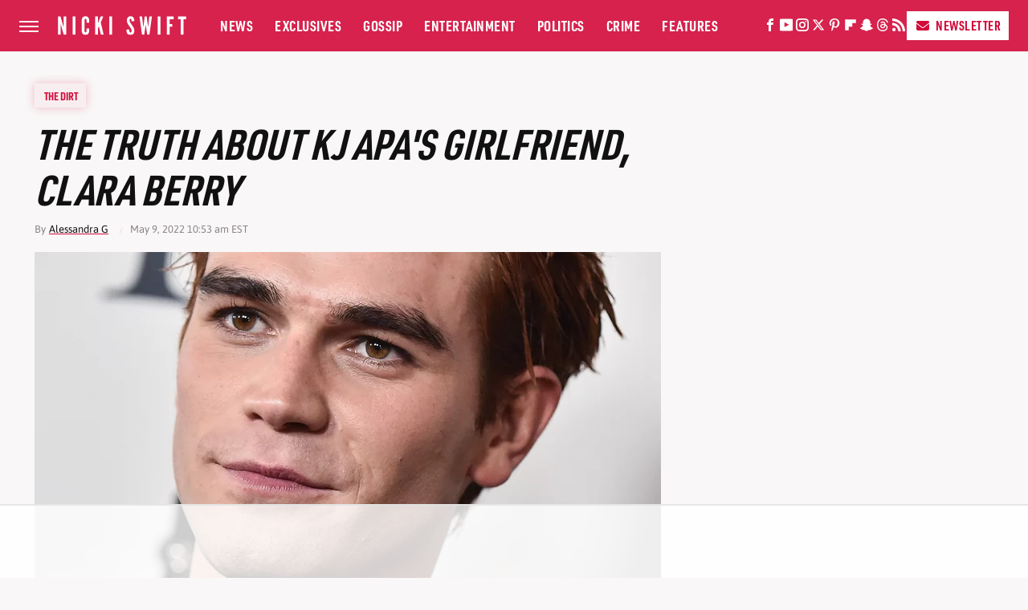

--- FILE ---
content_type: text/html
request_url: https://api.intentiq.com/profiles_engine/ProfilesEngineServlet?at=39&mi=10&dpi=936734067&pt=17&dpn=1&iiqidtype=2&iiqpcid=ba7df85a-a83f-4133-ac1b-ab1a1d4824a4&iiqpciddate=1768954045501&pcid=6e4bca3d-84db-43f0-b4e6-fbdeecea22a4&idtype=3&gdpr=0&japs=false&jaesc=0&jafc=0&jaensc=0&jsver=0.33&testGroup=A&source=pbjs&ABTestingConfigurationSource=group&abtg=A&vrref=https%3A%2F%2Fwww.nickiswift.com
body_size: 54
content:
{"abPercentage":97,"adt":1,"ct":2,"isOptedOut":false,"data":{"eids":[]},"dbsaved":"false","ls":true,"cttl":86400000,"abTestUuid":"g_f55503c2-c816-4b70-8f41-53603c92f7bf","tc":9,"sid":-427439184}

--- FILE ---
content_type: text/html; charset=utf-8
request_url: https://www.google.com/recaptcha/api2/aframe
body_size: 249
content:
<!DOCTYPE HTML><html><head><meta http-equiv="content-type" content="text/html; charset=UTF-8"></head><body><script nonce="HrXes1WEkYrbkP75twFWsw">/** Anti-fraud and anti-abuse applications only. See google.com/recaptcha */ try{var clients={'sodar':'https://pagead2.googlesyndication.com/pagead/sodar?'};window.addEventListener("message",function(a){try{if(a.source===window.parent){var b=JSON.parse(a.data);var c=clients[b['id']];if(c){var d=document.createElement('img');d.src=c+b['params']+'&rc='+(localStorage.getItem("rc::a")?sessionStorage.getItem("rc::b"):"");window.document.body.appendChild(d);sessionStorage.setItem("rc::e",parseInt(sessionStorage.getItem("rc::e")||0)+1);localStorage.setItem("rc::h",'1768954054123');}}}catch(b){}});window.parent.postMessage("_grecaptcha_ready", "*");}catch(b){}</script></body></html>

--- FILE ---
content_type: text/plain
request_url: https://rtb.openx.net/openrtbb/prebidjs
body_size: -223
content:
{"id":"7c3b76f5-1002-40e1-bd0d-705e4e907a31","nbr":0}

--- FILE ---
content_type: text/plain; charset=UTF-8
request_url: https://at.teads.tv/fpc?analytics_tag_id=PUB_17002&tfpvi=&gdpr_consent=&gdpr_status=22&gdpr_reason=220&ccpa_consent=&sv=prebid-v1
body_size: 56
content:
MzczNjJjZjAtYjcxYi00ZGM1LTgwYjktZDcwNTIyODJhNTZiIzctNw==

--- FILE ---
content_type: text/plain
request_url: https://rtb.openx.net/openrtbb/prebidjs
body_size: -223
content:
{"id":"2b700de7-dcae-4a74-9bc5-75e28db0008f","nbr":0}

--- FILE ---
content_type: text/plain
request_url: https://rtb.openx.net/openrtbb/prebidjs
body_size: -223
content:
{"id":"2fdab792-0c3e-4ed8-98ad-7afd75055037","nbr":0}

--- FILE ---
content_type: text/plain
request_url: https://rtb.openx.net/openrtbb/prebidjs
body_size: -84
content:
{"id":"758600c7-367e-4119-bbd4-1bb0f899788d","nbr":0}

--- FILE ---
content_type: text/plain
request_url: https://rtb.openx.net/openrtbb/prebidjs
body_size: -223
content:
{"id":"3915d25a-dcff-4663-b398-e8e323a2762f","nbr":0}

--- FILE ---
content_type: text/plain
request_url: https://rtb.openx.net/openrtbb/prebidjs
body_size: -223
content:
{"id":"fe1c9866-78bb-4571-a9bb-8f417e77d475","nbr":0}